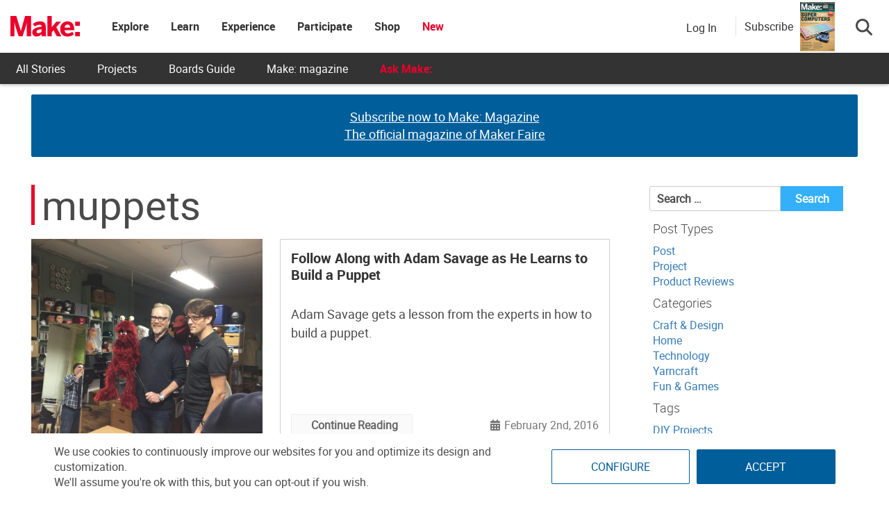

--- FILE ---
content_type: text/html; charset=utf-8
request_url: https://www.google.com/recaptcha/api2/aframe
body_size: 184
content:
<!DOCTYPE HTML><html><head><meta http-equiv="content-type" content="text/html; charset=UTF-8"></head><body><script nonce="L46Fk3aNAgY2F54zzqotXA">/** Anti-fraud and anti-abuse applications only. See google.com/recaptcha */ try{var clients={'sodar':'https://pagead2.googlesyndication.com/pagead/sodar?'};window.addEventListener("message",function(a){try{if(a.source===window.parent){var b=JSON.parse(a.data);var c=clients[b['id']];if(c){var d=document.createElement('img');d.src=c+b['params']+'&rc='+(localStorage.getItem("rc::a")?sessionStorage.getItem("rc::b"):"");window.document.body.appendChild(d);sessionStorage.setItem("rc::e",parseInt(sessionStorage.getItem("rc::e")||0)+1);localStorage.setItem("rc::h",'1769745850459');}}}catch(b){}});window.parent.postMessage("_grecaptcha_ready", "*");}catch(b){}</script></body></html>

--- FILE ---
content_type: application/javascript; charset=UTF-8
request_url: https://make.co/cdn-cgi/challenge-platform/h/b/scripts/jsd/d251aa49a8a3/main.js?
body_size: 8649
content:
window._cf_chl_opt={AKGCx8:'b'};~function(z6,en,ed,eS,em,ec,eT,eD,z0,z2){z6=b,function(O,R,zS,z5,e,z){for(zS={O:305,R:466,e:269,z:419,Y:291,s:427,C:261,Z:389,o:412,X:430,g:435,x:478,a:411},z5=b,e=O();!![];)try{if(z=-parseInt(z5(zS.O))/1*(parseInt(z5(zS.R))/2)+parseInt(z5(zS.e))/3*(-parseInt(z5(zS.z))/4)+-parseInt(z5(zS.Y))/5*(parseInt(z5(zS.s))/6)+parseInt(z5(zS.C))/7*(parseInt(z5(zS.Z))/8)+-parseInt(z5(zS.o))/9*(-parseInt(z5(zS.X))/10)+parseInt(z5(zS.g))/11+parseInt(z5(zS.x))/12*(-parseInt(z5(zS.a))/13),R===z)break;else e.push(e.shift())}catch(Y){e.push(e.shift())}}(P,597685),en=this||self,ed=en[z6(343)],eS=null,em=ef(),ec={},ec[z6(279)]='o',ec[z6(326)]='s',ec[z6(413)]='u',ec[z6(436)]='z',ec[z6(380)]='n',ec[z6(338)]='I',ec[z6(283)]='b',eT=ec,en[z6(368)]=function(O,R,z,Y,Yu,Yi,YH,zl,s,Z,o,X,g,x,B){if(Yu={O:307,R:383,e:465,z:383,Y:364,s:243,C:424,Z:351,o:294,X:479,g:306,x:241,a:397,B:352,E:295,l:440,I:440,v:312},Yi={O:460,R:479,e:306,z:301,Y:432,s:431},YH={O:273,R:282,e:318,z:266},zl=z6,s={'hYiUF':function(E,I){return E<I},'apexA':function(E,I){return E===I},'NZPWW':function(E,I){return E+I},'altte':function(E,I){return E===I},'MNbZE':function(E,I){return E+I},'nEXUy':function(E,I,U){return E(I,U)},'dByFm':function(E,I){return E+I}},R===null||R===void 0)return Y;for(Z=eQ(R),O[zl(Yu.O)][zl(Yu.R)]&&(Z=Z[zl(Yu.e)](O[zl(Yu.O)][zl(Yu.z)](R))),Z=O[zl(Yu.Y)][zl(Yu.s)]&&O[zl(Yu.C)]?O[zl(Yu.Y)][zl(Yu.s)](new O[(zl(Yu.C))](Z)):function(E,zI,I){for(zI=zl,E[zI(Yi.O)](),I=0;s[zI(Yi.R)](I,E[zI(Yi.e)]);s[zI(Yi.z)](E[I],E[I+1])?E[zI(Yi.Y)](s[zI(Yi.s)](I,1),1):I+=1);return E}(Z),o='nAsAaAb'.split('A'),o=o[zl(Yu.Z)][zl(Yu.o)](o),X=0;s[zl(Yu.X)](X,Z[zl(Yu.g)]);g=Z[X],x=eW(O,R,g),o(x)?(B=s[zl(Yu.x)]('s',x)&&!O[zl(Yu.a)](R[g]),zl(Yu.B)===s[zl(Yu.E)](z,g)?s[zl(Yu.l)](C,z+g,x):B||s[zl(Yu.I)](C,z+g,R[g])):C(s[zl(Yu.v)](z,g),x),X++);return Y;function C(E,I,zE){zE=b,Object[zE(YH.O)][zE(YH.R)][zE(YH.e)](Y,I)||(Y[I]=[]),Y[I][zE(YH.z)](E)}},eD=z6(288)[z6(425)](';'),z0=eD[z6(351)][z6(294)](eD),en[z6(410)]=function(R,z,YM,zv,Y,s,C,Z,o,X){for(YM={O:405,R:250,e:309,z:277,Y:306,s:250,C:309,Z:302,o:266,X:444},zv=z6,Y={},Y[zv(YM.O)]=function(g,B){return g<B},Y[zv(YM.R)]=function(g,B){return g<B},Y[zv(YM.e)]=function(g,B){return B===g},s=Y,C=Object[zv(YM.z)](z),Z=0;s[zv(YM.O)](Z,C[zv(YM.Y)]);Z++)if(o=C[Z],o==='f'&&(o='N'),R[o]){for(X=0;s[zv(YM.s)](X,z[C[Z]][zv(YM.Y)]);s[zv(YM.C)](-1,R[o][zv(YM.Z)](z[C[Z]][X]))&&(z0(z[C[Z]][X])||R[o][zv(YM.o)]('o.'+z[C[Z]][X])),X++);}else R[o]=z[C[Z]][zv(YM.X)](function(g){return'o.'+g})},z2=function(sE,sB,sa,sg,sr,zK,R,e,z,Y){return sE={O:285,R:382},sB={O:242,R:370,e:442,z:402,Y:386,s:262,C:471,Z:417,o:377,X:397,g:352,x:280,a:391,B:442,E:402,l:453,I:266,v:276,U:423,K:442,j:331,J:361,k:255,L:442,N:333,H:289,i:456,F:353,n:353},sa={O:367,R:306},sg={O:289,R:306,e:353,z:273,Y:282,s:318,C:282,Z:314,o:425,X:273,g:282,x:357,a:458,B:433,E:266,l:370,I:414,v:361,U:421,K:471,j:414,J:375,k:381,L:266,N:252,H:370,i:421,F:445,n:442,d:361,S:442,M:273,G:458,A:373,y:275,V:266,h:414,f:381,m:342,c:367,T:304,W:458,Q:266,D:347,P0:266,P1:248,P2:433,P3:296,P4:242,P5:400,P6:296,P7:266,P8:308,P9:333},sr={O:289},zK=z6,R={'QHrXT':function(s,C){return s==C},'rsjkR':function(s,C){return s>C},'gABAp':function(s,C){return s<C},'cudzi':function(s,C){return s>C},'kQwxP':function(s,C){return s|C},'nTLPq':function(s,C){return s&C},'COQOb':function(s,C){return s==C},'jrYBb':function(s,C){return s(C)},'BvwMa':function(s,C){return s<<C},'xdohE':function(s,C){return s-C},'nIVPc':function(s,C){return s(C)},'pXurs':function(s,C){return s(C)},'xNllF':function(s,C){return s<C},'ezuYO':function(s,C){return s-C},'FcZHN':function(s,C){return s<<C},'zQrZx':function(s,C){return C==s},'FBzjm':function(s,C){return s(C)},'QVKLx':function(s,C){return s-C},'cGsKz':function(s,C){return s(C)},'CvLsy':function(s,C){return s-C},'CtYgH':function(s,C){return s(C)},'mvdIY':function(s,C){return C==s},'FcRHk':function(s,C){return s(C)},'yhRkq':function(s,C){return s+C},'KTZtN':function(s,C,Z){return s(C,Z)},'DrfEm':function(s,C){return s!=C},'YZZSU':function(s,C){return s==C},'xlXNl':function(s,C){return s*C},'uHgAY':function(s,C){return s<C},'VYrCc':function(s,C){return s*C},'RjMuc':function(s,C){return C!=s},'Jdhcf':function(s,C){return s(C)},'lVFOG':function(s,C){return C!=s},'VDcrK':function(s,C){return s<C},'JIhHh':function(s,C){return C===s}},e=String[zK(sE.O)],z={'h':function(s,sX,zj){return sX={O:399,R:353},zj=zK,R[zj(sr.O)](null,s)?'':z.g(s,6,function(C,zJ){return zJ=zj,zJ(sX.O)[zJ(sX.R)](C)})},'g':function(s,C,Z,zk,o,X,x,B,E,I,U,K,j,J,L,N,H,i,F,S){if(zk=zK,R[zk(sg.O)](null,s))return'';for(X={},x={},B='',E=2,I=3,U=2,K=[],j=0,J=0,L=0;L<s[zk(sg.R)];L+=1)if(N=s[zk(sg.e)](L),Object[zk(sg.z)][zk(sg.Y)][zk(sg.s)](X,N)||(X[N]=I++,x[N]=!0),H=B+N,Object[zk(sg.z)][zk(sg.C)][zk(sg.s)](X,H))B=H;else for(i=zk(sg.Z)[zk(sg.o)]('|'),F=0;!![];){switch(i[F++]){case'0':if(Object[zk(sg.X)][zk(sg.g)][zk(sg.s)](x,B)){if(R[zk(sg.x)](256,B[zk(sg.a)](0))){for(o=0;R[zk(sg.B)](o,U);j<<=1,C-1==J?(J=0,K[zk(sg.E)](Z(j)),j=0):J++,o++);for(S=B[zk(sg.a)](0),o=0;R[zk(sg.l)](8,o);j=R[zk(sg.I)](j<<1,R[zk(sg.v)](S,1)),R[zk(sg.U)](J,C-1)?(J=0,K[zk(sg.E)](R[zk(sg.K)](Z,j)),j=0):J++,S>>=1,o++);}else{for(S=1,o=0;o<U;j=R[zk(sg.j)](R[zk(sg.J)](j,1),S),J==R[zk(sg.k)](C,1)?(J=0,K[zk(sg.L)](R[zk(sg.N)](Z,j)),j=0):J++,S=0,o++);for(S=B[zk(sg.a)](0),o=0;R[zk(sg.H)](16,o);j=j<<1.84|S&1,R[zk(sg.i)](J,C-1)?(J=0,K[zk(sg.L)](R[zk(sg.F)](Z,j)),j=0):J++,S>>=1,o++);}E--,E==0&&(E=Math[zk(sg.n)](2,U),U++),delete x[B]}else for(S=X[B],o=0;o<U;j=j<<1|R[zk(sg.d)](S,1),C-1==J?(J=0,K[zk(sg.E)](Z(j)),j=0):J++,S>>=1,o++);continue;case'1':E--;continue;case'2':X[H]=I++;continue;case'3':0==E&&(E=Math[zk(sg.S)](2,U),U++);continue;case'4':B=String(N);continue}break}if(''!==B){if(Object[zk(sg.M)][zk(sg.Y)][zk(sg.s)](x,B)){if(256>B[zk(sg.G)](0)){for(o=0;R[zk(sg.A)](o,U);j<<=1,J==R[zk(sg.y)](C,1)?(J=0,K[zk(sg.V)](R[zk(sg.F)](Z,j)),j=0):J++,o++);for(S=B[zk(sg.a)](0),o=0;R[zk(sg.x)](8,o);j=R[zk(sg.h)](j<<1,S&1),J==R[zk(sg.f)](C,1)?(J=0,K[zk(sg.E)](Z(j)),j=0):J++,S>>=1,o++);}else{for(S=1,o=0;o<U;j=R[zk(sg.m)](j,1)|S,R[zk(sg.c)](J,C-1)?(J=0,K[zk(sg.V)](R[zk(sg.T)](Z,j)),j=0):J++,S=0,o++);for(S=B[zk(sg.W)](0),o=0;16>o;j=S&1|j<<1,R[zk(sg.c)](J,C-1)?(J=0,K[zk(sg.Q)](Z(j)),j=0):J++,S>>=1,o++);}E--,E==0&&(E=Math[zk(sg.S)](2,U),U++),delete x[B]}else for(S=X[B],o=0;o<U;j=j<<1.02|S&1.79,J==R[zk(sg.D)](C,1)?(J=0,K[zk(sg.P0)](R[zk(sg.P1)](Z,j)),j=0):J++,S>>=1,o++);E--,0==E&&U++}for(S=2,o=0;R[zk(sg.P2)](o,U);j=j<<1.08|S&1,J==R[zk(sg.P3)](C,1)?(J=0,K[zk(sg.L)](R[zk(sg.P4)](Z,j)),j=0):J++,S>>=1,o++);for(;;)if(j<<=1,R[zk(sg.P5)](J,R[zk(sg.P6)](C,1))){K[zk(sg.P7)](R[zk(sg.P8)](Z,j));break}else J++;return K[zk(sg.P9)]('')},'j':function(s,sx,zL){return sx={O:458},zL=zK,s==null?'':R[zL(sa.O)]('',s)?null:z.i(s[zL(sa.R)],32768,function(C,zN){return zN=zL,s[zN(sx.O)](C)})},'i':function(s,C,Z,zH,o,X,x,B,E,I,U,K,j,J,L,N,i,H,M){for(zH=zK,o=[],X=4,x=4,B=3,E=[],K=R[zH(sB.O)](Z,0),j=C,J=1,I=0;R[zH(sB.R)](3,I);o[I]=I,I+=1);for(L=0,N=Math[zH(sB.e)](2,2),U=1;R[zH(sB.z)](U,N);zH(sB.Y)===zH(sB.Y)?(H=j&K,j>>=1,R[zH(sB.s)](0,j)&&(j=C,K=R[zH(sB.C)](Z,J++)),L|=R[zH(sB.Z)](R[zH(sB.o)](0,H)?1:0,U),U<<=1):(M='s'===Z&&!I[zH(sB.X)](M[U]),zH(sB.g)===R[zH(sB.x)](K,j)?R[zH(sB.a)](J,L+L,N):M||R[zH(sB.a)](H,i+F,E[i])));switch(L){case 0:for(L=0,N=Math[zH(sB.B)](2,8),U=1;R[zH(sB.E)](U,N);H=j&K,j>>=1,j==0&&(j=C,K=Z(J++)),L|=U*(0<H?1:0),U<<=1);i=e(L);break;case 1:for(L=0,N=Math[zH(sB.B)](2,16),U=1;N!=U;H=j&K,j>>=1,0==j&&(j=C,K=Z(J++)),L|=R[zH(sB.l)](0<H?1:0,U),U<<=1);i=e(L);break;case 2:return''}for(I=o[3]=i,E[zH(sB.I)](i);;){if(J>s)return'';for(L=0,N=Math[zH(sB.B)](2,B),U=1;R[zH(sB.v)](U,N);H=K&j,j>>=1,j==0&&(j=C,K=R[zH(sB.U)](Z,J++)),L|=U*(0<H?1:0),U<<=1);switch(i=L){case 0:for(L=0,N=Math[zH(sB.K)](2,8),U=1;R[zH(sB.j)](U,N);H=R[zH(sB.J)](K,j),j>>=1,0==j&&(j=C,K=Z(J++)),L|=(R[zH(sB.k)](0,H)?1:0)*U,U<<=1);o[x++]=e(L),i=x-1,X--;break;case 1:for(L=0,N=Math[zH(sB.L)](2,16),U=1;U!=N;H=K&j,j>>=1,0==j&&(j=C,K=Z(J++)),L|=(R[zH(sB.o)](0,H)?1:0)*U,U<<=1);o[x++]=e(L),i=x-1,X--;break;case 2:return E[zH(sB.N)]('')}if(R[zH(sB.H)](0,X)&&(X=Math[zH(sB.B)](2,B),B++),o[i])i=o[i];else if(R[zH(sB.i)](i,x))i=I+I[zH(sB.F)](0);else return null;E[zH(sB.I)](i),o[x++]=I+i[zH(sB.n)](0),X--,I=i,X==0&&(X=Math[zH(sB.K)](2,B),B++)}}},Y={},Y[zK(sE.R)]=z.h,Y}(),z3();function eA(zT,zO,R,e){return zT={O:268,R:268},zO=z6,R={},R[zO(zT.O)]=function(z,Y){return Y!==z},e=R,e[zO(zT.R)](eG(),null)}function ew(Y3,zY,O){return Y3={O:422,R:350},zY=z6,O=en[zY(Y3.O)],Math[zY(Y3.R)](+atob(O.t))}function eM(O,zf,zt,zh,zw,z7,R,e){zf={O:356,R:244,e:468,z:325,Y:358},zt={O:356,R:272,e:281,z:266,Y:271,s:458,C:266,Z:267,o:258,X:459},zh={O:401},zw={O:459},z7=z6,R={'NSfEe':function(z,Y){return z(Y)},'BjkEc':function(z,Y){return z(Y)},'HUXuY':z7(zf.O),'Ijojg':function(z,Y,s){return z(Y,s)},'AeXao':function(z,Y,s){return z(Y,s)},'nWIVD':z7(zf.R)},e=z1(),R[z7(zf.e)](et,e.r,function(z,zP,Y,C){if(zP=z7,Y={'roJEk':function(s,C){return s-C},'HHxnG':function(s,C,z8){return z8=b,R[z8(zw.O)](s,C)},'OHRfd':function(s,C,z9){return z9=b,R[z9(zh.O)](s,C)}},zP(zt.O)!==R[zP(zt.R)]){for(F=0;n<C;M<<=1,G==Y[zP(zt.e)](A,1)?(y=0,V[zP(zt.z)](Y[zP(zt.Y)](h,f)),m=0):c++,S++);for(C=T[zP(zt.s)](0),W=0;8>Q;P0=1.01&C|P1<<1.06,P3-1==P2?(P4=0,P5[zP(zt.C)](Y[zP(zt.Z)](P6,P7)),P8=0):P9++,C>>=1,D++);}else typeof O===zP(zt.o)&&R[zP(zt.X)](O,z),ey()}),e.e&&R[z7(zf.z)](eq,R[z7(zf.Y)],e.e)}function eh(Y6,zs,R,e,z,Y,s){return Y6={O:265,R:348,e:350,z:336},zs=z6,R={},R[zs(Y6.O)]=function(C,Z){return C/Z},R[zs(Y6.R)]=function(C,Z){return C>Z},e=R,z=3600,Y=ew(),s=Math[zs(Y6.e)](e[zs(Y6.O)](Date[zs(Y6.z)](),1e3)),e[zs(Y6.R)](s-Y,z)?![]:!![]}function eQ(O,Yv,zB,R){for(Yv={O:465,R:277,e:398},zB=z6,R=[];O!==null;R=R[zB(Yv.O)](Object[zB(Yv.R)](O)),O=Object[zB(Yv.e)](O));return R}function et(O,R,Ye,YR,YO,Yb,zC,e,z,Y,s){Ye={O:339,R:422,e:450,z:332,Y:254,s:392,C:319,Z:434,o:404,X:477,g:379,x:473,a:340,B:428,E:395,l:320,I:447,v:452,U:452,K:474,j:321,J:382,k:426},YR={O:408},YO={O:394,R:263,e:290,z:461,Y:362},Yb={O:406,R:329,e:465,z:277,Y:398,s:428},zC=z6,e={'HqRUL':function(C,Z){return C<Z},'QknDB':function(C,Z){return C(Z)},'ByONC':zC(Ye.O),'GHPIL':function(C,Z){return C+Z},'QpKbf':function(C,Z){return C+Z}},z=en[zC(Ye.R)],console[zC(Ye.e)](en[zC(Ye.z)]),Y=new en[(zC(Ye.Y))](),Y[zC(Ye.s)](zC(Ye.C),e[zC(Ye.Z)](e[zC(Ye.o)](zC(Ye.X),en[zC(Ye.z)][zC(Ye.g)]),zC(Ye.x))+z.r),z[zC(Ye.a)]&&(Y[zC(Ye.B)]=5e3,Y[zC(Ye.E)]=function(zZ,Z){if(zZ=zC,zZ(Yb.O)===zZ(Yb.R)){for(Z=[];C!==null;Z=Z[zZ(Yb.e)](Z[zZ(Yb.z)](o)),X=g[zZ(Yb.Y)](x));return Z}else R(zZ(Yb.s))}),Y[zC(Ye.l)]=function(zo){zo=zC,Y[zo(YO.O)]>=200&&e[zo(YO.R)](Y[zo(YO.O)],300)?e[zo(YO.e)](R,e[zo(YO.z)]):R(zo(YO.Y)+Y[zo(YO.O)])},Y[zC(Ye.I)]=function(zX){zX=zC,R(zX(YR.O))},s={'t':ew(),'lhr':ed[zC(Ye.v)]&&ed[zC(Ye.U)][zC(Ye.K)]?ed[zC(Ye.U)][zC(Ye.K)]:'','api':z[zC(Ye.a)]?!![]:![],'c':eA(),'payload':O},Y[zC(Ye.j)](z2[zC(Ye.J)](JSON[zC(Ye.k)](s)))}function b(O,R,e,z){return O=O-241,e=P(),z=e[O],z}function eW(R,e,z,YI,za,Y,s,C,Z){s=(YI={O:247,R:278,e:303,z:279,Y:374,s:258,C:324,Z:247,o:278,X:374,g:251,x:251,a:364,B:407,E:324,l:324,I:278},za=z6,Y={},Y[za(YI.O)]=function(o,X){return X==o},Y[za(YI.R)]=function(o,X){return X==o},Y[za(YI.e)]=za(YI.z),Y[za(YI.Y)]=za(YI.s),Y[za(YI.C)]=function(o,X){return X===o},Y);try{C=e[z]}catch(o){return'i'}if(s[za(YI.Z)](null,C))return void 0===C?'u':'x';if(s[za(YI.o)](s[za(YI.e)],typeof C))try{if(s[za(YI.X)]==typeof C[za(YI.g)])return C[za(YI.x)](function(){}),'p'}catch(X){}return R[za(YI.a)][za(YI.B)](C)?'a':s[za(YI.E)](C,R[za(YI.a)])?'D':s[za(YI.C)](!0,C)?'T':s[za(YI.l)](!1,C)?'F':(Z=typeof C,s[za(YI.I)](za(YI.s),Z)?ep(R,C)?'N':'f':eT[Z]||'?')}function eV(O,Y2,zz){return Y2={O:470},zz=z6,Math[zz(Y2.O)]()<O}function eG(zq,zb,R,e,z,Y,s,C){for(zq={O:454,R:260,e:425,z:422,Y:380},zb=z6,R={},R[zb(zq.O)]=function(Z,o){return o!==Z},e=R,z=zb(zq.R)[zb(zq.e)]('|'),Y=0;!![];){switch(z[Y++]){case'0':s=en[zb(zq.z)];continue;case'1':C=s.i;continue;case'2':return C;case'3':if(!s)return null;continue;case'4':if(e[zb(zq.O)](typeof C,zb(zq.Y))||C<30)return null;continue}break}}function z4(z,Y,sA,zd,s,C,Z,o){if(sA={O:323,R:339,e:378,z:371,Y:363,s:467,C:340,Z:438,o:328,X:463,g:446,x:476,a:438,B:371,E:328,l:363,I:299,v:446,U:476},zd=z6,s={},s[zd(sA.O)]=zd(sA.R),s[zd(sA.e)]=zd(sA.z),s[zd(sA.Y)]=zd(sA.s),C=s,!z[zd(sA.C)])return;Y===C[zd(sA.O)]?(Z={},Z[zd(sA.Z)]=C[zd(sA.e)],Z[zd(sA.o)]=z.r,Z[zd(sA.X)]=zd(sA.R),en[zd(sA.g)][zd(sA.x)](Z,'*')):(o={},o[zd(sA.a)]=zd(sA.B),o[zd(sA.E)]=z.r,o[zd(sA.X)]=C[zd(sA.l)],o[zd(sA.I)]=Y,en[zd(sA.v)][zd(sA.U)](o,'*'))}function P(sy){return sy='pkLOA2,random,jrYBb,NKjFP,/jsd/oneshot/d251aa49a8a3/0.209283813033413:1769743444:3iFMIU8xHK0MxJ5-qcWW_Bxx0H0fcpSVmYWtuiU2aMg/,href,contentDocument,postMessage,/cdn-cgi/challenge-platform/h/,31980HITQkb,hYiUF,altte,CtYgH,from,error on cf_chl_props,SSTpq3,appendChild,qZlav,cGsKz,pjUbY,AYfZi,catch,nIVPc,tabIndex,XMLHttpRequest,VDcrK,WRWOz,ZnXnP,function,zakYK,0|3|1|4|2,7ZIehZn,YZZSU,HqRUL,TTFnp,XAJpN,push,OHRfd,ZvaSM,309CBiAke,errorInfoObject,HHxnG,HUXuY,prototype,removeChild,ezuYO,RjMuc,keys,FBbMj,object,yhRkq,roJEk,hasOwnProperty,boolean,vSUEn,fromCharCode,chctx,vidIE,_cf_chl_opt;JJgc4;PJAn2;kJOnV9;IWJi4;OHeaY1;DqMg0;FKmRv9;LpvFx1;cAdz2;PqBHf2;nFZCC5;ddwW5;pRIb1;rxvNi8;RrrrA2;erHi9,QHrXT,QknDB,1810qPXvUA,randomUUID,readyState,bind,MNbZE,CvLsy,[native code],PZVth,detail,AwWWJ,apexA,indexOf,Ewyzc,FBzjm,374PCjWPJ,length,Object,FcRHk,EWEqM,AUCMi,createElement,dByFm,addEventListener,0|1|3|2|4,aHzmI,yHbvb,bBkHE,call,POST,onload,send,OXxQi,boblM,ZrdSN,AeXao,string,body,sid,cYwzY,gwMTN,lVFOG,_cf_chl_opt,join,CoDTz,1|3|0|4|2,now,navigator,bigint,success,api,VOjJU,FcZHN,document,display: none,jsd,TYlZ6,QVKLx,CuaiZ,/b/ov1/0.209283813033413:1769743444:3iFMIU8xHK0MxJ5-qcWW_Bxx0H0fcpSVmYWtuiU2aMg/,floor,includes,d.cookie,charAt,FhRkm,GJTWC,jmFhB,rsjkR,nWIVD,1|4|0|6|2|7|5|3,aUjz8,nTLPq,http-code:,bhSHk,Array,/invisible/jsd,xVARJ,zQrZx,pRIb1,LRmiB4,cudzi,cloudflare-invisible,contentWindow,xNllF,SvTvH,BvwMa,onreadystatechange,uHgAY,ADFYV,AKGCx8,number,xdohE,uTFrAdjAx,getOwnPropertyNames,clientInformation,Function,QQTXb,FQAvY,EyPgL,8347912tmFkbr,pIeaB,KTZtN,open,qBPNy,status,ontimeout,toString,isNaN,getPrototypeOf,dI$TYNLP3+SWmAMOpb-nGFwrDKzyX7EkVoBQeJR0i2x5Zcg9lUsfq8jH6atC1vh4u,mvdIY,BjkEc,DrfEm,QGrPE,QpKbf,JOVSw,yDhqo,isArray,xhr-error,JBxy9,rxvNi8,3718LlqaXz,48483iemZgl,undefined,kQwxP,iframe,AdeF3,xlXNl,SqGpB,4124RBsrVr,KodmG,COQOb,__CF$cv$params,Jdhcf,Set,split,stringify,6KedEIm,timeout,CnwA5,820OhaKjU,NZPWW,splice,gABAp,GHPIL,579051twUaUE,symbol,CJNZT,source,UhoNB,nEXUy,DOMContentLoaded,pow,SNHYD,map,pXurs,parent,onerror,LAbsK,BiVgs,log,PEnnL,location,VYrCc,FjCBo,style,JIhHh,qrjvE,charCodeAt,NSfEe,sort,ByONC,loading,event,ElbTP,concat,382YytdlE,error,Ijojg'.split(','),P=function(){return sy},P()}function ep(R,e,Yx,zx,z,Y){return Yx={O:310,R:249,e:297,z:310,Y:385,s:273,C:396,Z:318,o:302,X:249},zx=z6,z={},z[zx(Yx.O)]=function(s,C){return s instanceof C},z[zx(Yx.R)]=zx(Yx.e),Y=z,Y[zx(Yx.z)](e,R[zx(Yx.Y)])&&0<R[zx(Yx.Y)][zx(Yx.s)][zx(Yx.C)][zx(Yx.Z)](e)[zx(Yx.o)](Y[zx(Yx.X)])}function z3(sG,sM,sd,zi,O,R,e,z,Y){if(sG={O:341,R:441,e:422,z:293,Y:462,s:387,C:313,Z:287,o:287,X:273,g:282,x:318,a:458,B:472,E:264,l:266,I:451,v:449,U:393,K:266,j:418,J:316,k:451,L:448,N:403,H:266,i:366,F:442,n:256,d:266,S:437,M:376,G:376},sM={O:387,R:293,e:462,z:376},sd={O:334},zi=z6,O={'bBkHE':function(s,C,Z){return s(C,Z)},'CoDTz':function(s){return s()},'NKjFP':function(s,C){return s<C},'TTFnp':function(s,C){return s-C},'PEnnL':function(s,C){return s<<C},'BiVgs':function(s,C){return C&s},'qBPNy':function(s,C){return s-C},'SqGpB':function(s,C){return s<C},'yHbvb':function(s,C){return C|s},'LAbsK':function(s,C){return s==C},'QGrPE':function(s,C){return s-C},'xVARJ':function(s,C){return s(C)},'WRWOz':function(s,C){return s|C},'FQAvY':function(s){return s()},'vidIE':zi(sG.O),'CJNZT':zi(sG.R)},R=en[zi(sG.e)],!R)return;if(!eh())return;if(e=![],z=function(sn,zu){if(sn={O:317},zu=zi,!e){if(e=!![],!O[zu(sd.O)](eh))return;eM(function(s,zF){zF=zu,O[zF(sn.O)](z4,R,s)})}},ed[zi(sG.z)]!==zi(sG.Y))O[zi(sG.s)](z);else if(en[zi(sG.C)]){if(O[zi(sG.Z)]!==O[zi(sG.o)]){if(Pm[zi(sG.X)][zi(sG.g)][zi(sG.x)](Pq,Pc)){if(256>Ol[zi(sG.a)](0)){for(Ri=0;O[zi(sG.B)](Ru,RF);Rd<<=1,RS==O[zi(sG.E)](RM,1)?(RG=0,RA[zi(sG.l)](Ry(RV)),Rw=0):Rh++,Rn++);for(Rt=Rf[zi(sG.a)](0),Rm=0;8>Rq;RT=O[zi(sG.I)](Rp,1)|O[zi(sG.v)](RW,1),RQ==O[zi(sG.U)](RD,1)?(e0=0,e1[zi(sG.K)](e2(e3)),e4=0):e5++,e6>>=1,Rc++);}else{for(e7=1,e8=0;O[zi(sG.j)](e9,eP);eO=O[zi(sG.J)](O[zi(sG.k)](eR,1),ee),O[zi(sG.L)](ez,O[zi(sG.N)](eY,1))?(es=0,eC[zi(sG.l)](eZ(eo)),eX=0):er++,eg=0,eb++);for(ex=ea[zi(sG.a)](0),eB=0;16>eE;eI=O[zi(sG.J)](ev<<1.43,eU&1.23),eK==O[zi(sG.U)](ej,1)?(eJ=0,ek[zi(sG.H)](O[zi(sG.i)](eL,eN)),eH=0):ei++,eu>>=1,el++);}RU--,RK==0&&(Rj=RJ[zi(sG.F)](2,Rk),RL++),delete RN[RH]}else for(O6=O7[O8],O9=0;OP<Ob;OR=O[zi(sG.n)](Oe<<1.63,1&Oz),Os-1==OY?(OC=0,OZ[zi(sG.d)](Oo(OX)),Or=0):Og++,Ox>>=1,OO++);Oa--,0==OB&&OE++}else ed[zi(sG.C)](O[zi(sG.S)],z)}else Y=ed[zi(sG.M)]||function(){},ed[zi(sG.G)]=function(zn){zn=zi,O[zn(sM.O)](Y),ed[zn(sM.R)]!==zn(sM.e)&&(ed[zn(sM.z)]=Y,z())}}function ey(Y1,Y0,zR,O,R,e,z,Y){for(Y1={O:335,R:425,e:330,z:443,Y:388},Y0={O:315},zR=z6,O={'gwMTN':function(s,C){return s===C},'SNHYD':function(s,C,Z){return s(C,Z)},'EyPgL':function(s){return s()}},R=zR(Y1.O)[zR(Y1.R)]('|'),e=0;!![];){switch(R[e++]){case'0':if(O[zR(Y1.e)](Y,null))return;continue;case'1':z={'aHzmI':function(s){return s()}};continue;case'2':eS=O[zR(Y1.z)](setTimeout,function(ze){ze=zR,z[ze(Y0.O)](eM)},1e3*Y);continue;case'3':Y=O[zR(Y1.Y)](eG);continue;case'4':eS&&clearTimeout(eS);continue}break}}function z1(YA,zU,z,Y,s,C,Z,o){z=(YA={O:415,R:337,e:311,z:420,Y:455,s:344,C:253,Z:327,o:246,X:372,g:354,x:384,a:439,B:475,E:274},zU=z6,{'KodmG':zU(YA.O),'FhRkm':function(X,g,x,a,B){return X(g,x,a,B)},'UhoNB':zU(YA.R)});try{return Y=ed[zU(YA.e)](z[zU(YA.z)]),Y[zU(YA.Y)]=zU(YA.s),Y[zU(YA.C)]='-1',ed[zU(YA.Z)][zU(YA.o)](Y),s=Y[zU(YA.X)],C={},C=z[zU(YA.g)](pRIb1,s,s,'',C),C=pRIb1(s,s[zU(YA.x)]||s[z[zU(YA.a)]],'n.',C),C=pRIb1(s,Y[zU(YA.B)],'d.',C),ed[zU(YA.Z)][zU(YA.E)](Y),Z={},Z.r=C,Z.e=null,Z}catch(X){return o={},o.r={},o.e=X,o}}function eq(Y,s,Yr,zg,C,Z,o,X,g,x,a,B,E,l,I,U,K,j,J){if(Yr={O:344,R:337,e:259,z:319,Y:257,s:416,C:346,Z:390,o:457,X:359,g:425,x:254,a:422,B:428,E:270,l:286,I:438,v:345,U:321,K:382,j:300,J:477,k:332,L:379,N:349,H:365,i:429,F:332,n:245,d:332,S:245,M:369,G:332,A:469,y:332,V:360,h:409,f:392,m:464,c:395,T:311,W:415,Q:455,D:355,P0:253,P1:327,P2:246,P3:372,P4:322,P5:298,P6:384,P7:284,P8:475,P9:274},zg=z6,C={'GJTWC':zg(Yr.O),'OXxQi':function(v,U,K,j,J){return v(U,K,j,J)},'PZVth':function(v,U,K,j,J){return v(U,K,j,J)},'vSUEn':zg(Yr.R),'ZnXnP':function(v,U){return v(U)},'pIeaB':function(v,U){return U===v},'qrjvE':zg(Yr.e),'AwWWJ':function(v,U){return v+U},'ElbTP':zg(Yr.z)},!C[zg(Yr.Y)](eV,0))return![];o=(Z={},Z[zg(Yr.s)]=Y,Z[zg(Yr.C)]=s,Z);try{if(C[zg(Yr.Z)](zg(Yr.e),C[zg(Yr.o)])){for(X=zg(Yr.X)[zg(Yr.g)]('|'),g=0;!![];){switch(X[g++]){case'0':x=new en[(zg(Yr.x))]();continue;case'1':a=en[zg(Yr.a)];continue;case'2':x[zg(Yr.B)]=2500;continue;case'3':B={},B[zg(Yr.E)]=o,B[zg(Yr.l)]=I,B[zg(Yr.I)]=zg(Yr.v),x[zg(Yr.U)](z2[zg(Yr.K)](B));continue;case'4':E=C[zg(Yr.j)](zg(Yr.J)+en[zg(Yr.k)][zg(Yr.L)],zg(Yr.N))+a.r+zg(Yr.H);continue;case'5':I=(l={},l[zg(Yr.i)]=en[zg(Yr.F)][zg(Yr.i)],l[zg(Yr.n)]=en[zg(Yr.d)][zg(Yr.S)],l[zg(Yr.M)]=en[zg(Yr.G)][zg(Yr.M)],l[zg(Yr.A)]=en[zg(Yr.y)][zg(Yr.V)],l[zg(Yr.h)]=em,l);continue;case'6':x[zg(Yr.f)](C[zg(Yr.m)],E);continue;case'7':x[zg(Yr.c)]=function(){};continue}break}}else return U=C[zg(Yr.T)](zg(Yr.W)),U[zg(Yr.Q)]=C[zg(Yr.D)],U[zg(Yr.P0)]='-1',Z[zg(Yr.P1)][zg(Yr.P2)](U),K=U[zg(Yr.P3)],j={},j=C[zg(Yr.P4)](o,K,K,'',j),j=C[zg(Yr.P5)](X,K,K[zg(Yr.P6)]||K[C[zg(Yr.P7)]],'n.',j),j=C[zg(Yr.P4)](g,K,U[zg(Yr.P8)],'d.',j),x[zg(Yr.P1)][zg(Yr.P9)](U),J={},J.r=j,J.e=null,J}catch(U){}}function ef(Yz,zr){return Yz={O:292},zr=z6,crypto&&crypto[zr(Yz.O)]?crypto[zr(Yz.O)]():''}}()

--- FILE ---
content_type: application/javascript
request_url: https://prism.app-us1.com/?a=1000801328&u=https%3A%2F%2Fmakezine.com%2Ftag%2Fmuppets%2F
body_size: 124
content:
window.visitorGlobalObject=window.visitorGlobalObject||window.prismGlobalObject;window.visitorGlobalObject.setVisitorId('6b4113c5-455f-4f2b-8a25-3d07f92d2d3c', '1000801328');window.visitorGlobalObject.setWhitelistedServices('tracking', '1000801328');

--- FILE ---
content_type: application/javascript; charset=utf-8
request_url: https://fundingchoicesmessages.google.com/f/AGSKWxUfmnS9DwqHDZEZ3syiMIGqwZY_9dYyx_bo6TyZgMSq_GQqwS0MWLSxfPntZKaJBEmu74U7vs3DFzjvGKTSBIXgsKSR0t0AznoKcY1-cKydYjRhm2xFlI9UURVYkigbpmMPCdNlTKznO_RwUp2vulInzPgPcdz0TqNBv5070u2Di_FAglMmfOZFOTog/_/250x250_advert__adserve./adclient./adsserv./rgads.
body_size: -1286
content:
window['6e7c9592-b0b4-459c-b846-d6a227181339'] = true;

--- FILE ---
content_type: text/javascript;charset=UTF-8
request_url: https://make.activehosted.com/f/embed.php?id=19
body_size: 9844
content:
window.cfields = [];
window._show_thank_you = function(id, message, trackcmp_url, email) {
    var form = document.getElementById('_form_' + id + '_'), thank_you = form.querySelector('._form-thank-you');
    form.querySelector('._form-content').style.display = 'none';
    thank_you.innerHTML = message;
    thank_you.style.display = 'block';
    const vgoAlias = typeof visitorGlobalObjectAlias === 'undefined' ? 'vgo' : visitorGlobalObjectAlias;
    var visitorObject = window[vgoAlias];
    if (email && typeof visitorObject !== 'undefined') {
        visitorObject('setEmail', email);
        visitorObject('update');
    } else if (typeof(trackcmp_url) != 'undefined' && trackcmp_url) {
        // Site tracking URL to use after inline form submission.
        _load_script(trackcmp_url);
    }
    if (typeof window._form_callback !== 'undefined') window._form_callback(id);
    thank_you.setAttribute('tabindex', '-1');
    thank_you.focus();
};
window._show_unsubscribe = function(id, message, trackcmp_url, email) {
    var form = document.getElementById('_form_' + id + '_'), unsub = form.querySelector('._form-thank-you');
    var branding = form.querySelector('._form-branding');
    if (branding) {
        branding.style.display = 'none';
    }
    form.querySelector('._form-content').style.display = 'none';
    unsub.style.display = 'block';
    form.insertAdjacentHTML('afterend', message)
    const vgoAlias = typeof visitorGlobalObjectAlias === 'undefined' ? 'vgo' : visitorGlobalObjectAlias;
    var visitorObject = window[vgoAlias];
    if (email && typeof visitorObject !== 'undefined') {
        visitorObject('setEmail', email);
        visitorObject('update');
    } else if (typeof(trackcmp_url) != 'undefined' && trackcmp_url) {
        // Site tracking URL to use after inline form submission.
        _load_script(trackcmp_url);
    }
    if (typeof window._form_callback !== 'undefined') window._form_callback(id);
};
window._show_error = function(id, message, html) {
    var form = document.getElementById('_form_' + id + '_'),
        err = document.createElement('div'),
        button = form.querySelector('button[type="submit"]'),
        old_error = form.querySelector('._form_error');
    if (old_error) old_error.parentNode.removeChild(old_error);
    err.innerHTML = message;
    err.className = '_error-inner _form_error _no_arrow';
    var wrapper = document.createElement('div');
    wrapper.className = '_form-inner _show_be_error';
    wrapper.appendChild(err);
    button.parentNode.insertBefore(wrapper, button);
    var submitButton = form.querySelector('[id^="_form"][id$="_submit"]');
    submitButton.disabled = false;
    submitButton.classList.remove('processing');
    if (html) {
        var div = document.createElement('div');
        div.className = '_error-html';
        div.innerHTML = html;
        err.appendChild(div);
    }
};
window._show_pc_confirmation = function(id, header, detail, show, email) {
    var form = document.getElementById('_form_' + id + '_'), pc_confirmation = form.querySelector('._form-pc-confirmation');
    if (pc_confirmation.style.display === 'none') {
        form.querySelector('._form-content').style.display = 'none';
        pc_confirmation.innerHTML = "<div class='_form-title'>" + header + "</div>" + "<p>" + detail + "</p>" +
        "<button class='_submit' id='hideButton'>Manage preferences</button>";
        pc_confirmation.style.display = 'block';
        var mp = document.querySelector('input[name="mp"]');
        mp.value = '0';
    } else {
        form.querySelector('._form-content').style.display = 'inline';
        pc_confirmation.style.display = 'none';
    }

    var hideButton = document.getElementById('hideButton');
    // Add event listener to the button
    hideButton.addEventListener('click', function() {
        var submitButton = document.querySelector('#_form_19_submit');
        submitButton.disabled = false;
        submitButton.classList.remove('processing');
        var mp = document.querySelector('input[name="mp"]');
        mp.value = '1';
        const cacheBuster = new URL(window.location.href);
        cacheBuster.searchParams.set('v', new Date().getTime());
        window.location.href = cacheBuster.toString();
    });

    const vgoAlias = typeof visitorGlobalObjectAlias === 'undefined' ? 'vgo' : visitorGlobalObjectAlias;
    var visitorObject = window[vgoAlias];
    if (email && typeof visitorObject !== 'undefined') {
        visitorObject('setEmail', email);
        visitorObject('update');
    } else if (typeof(trackcmp_url) != 'undefined' && trackcmp_url) {
        // Site tracking URL to use after inline form submission.
        _load_script(trackcmp_url);
    }
    if (typeof window._form_callback !== 'undefined') window._form_callback(id);
};
window._load_script = function(url, callback, isSubmit) {
    var head = document.querySelector('head'), script = document.createElement('script'), r = false;
    var submitButton = document.querySelector('#_form_19_submit');
    script.charset = 'utf-8';
    script.src = url;
    if (callback) {
        script.onload = script.onreadystatechange = function() {
            if (!r && (!this.readyState || this.readyState == 'complete')) {
                r = true;
                callback();
            }
        };
    }
    script.onerror = function() {
        if (isSubmit) {
            if (script.src.length > 10000) {
                _show_error("697C2CCA4C144", "Sorry, your submission failed. Please shorten your responses and try again.");
            } else {
                _show_error("697C2CCA4C144", "Sorry, your submission failed. Please try again.");
            }
            submitButton.disabled = false;
            submitButton.classList.remove('processing');
        }
    }

    head.appendChild(script);
};
(function() {
    var iti;
    if (window.location.search.search("excludeform") !== -1) return false;
    var getCookie = function(name) {
        var match = document.cookie.match(new RegExp('(^|; )' + name + '=([^;]+)'));
        return match ? match[2] : localStorage.getItem(name);
    }
    var setCookie = function(name, value) {
        var now = new Date();
        var time = now.getTime();
        var expireTime = time + 1000 * 60 * 60 * 24 * 365;
        now.setTime(expireTime);
        document.cookie = name + '=' + value + '; expires=' + now + ';path=/; Secure; SameSite=Lax;';
        localStorage.setItem(name, value);
    }
    var addEvent = function(element, event, func) {
        if (element.addEventListener) {
            element.addEventListener(event, func);
        } else {
            var oldFunc = element['on' + event];
            element['on' + event] = function() {
                oldFunc.apply(this, arguments);
                func.apply(this, arguments);
            };
        }
    }
    var _removed = false;
    var _form_output = '\<style\>@import url(https:\/\/fonts.bunny.net\/css?family=ibm-plex-sans:400,600);\<\/style\>\<style\>\n#_form_697C2CCA4C144_{font-size:14px;line-height:1.6;font-family:arial, helvetica, sans-serif;margin:0;box-shadow:0px 1px 13px 0px rgba(0, 0, 0, 0.3)}._form_hide{display:none;visibility:hidden}._form_show{display:block;visibility:visible}#_form_697C2CCA4C144_._form-top{top:0}#_form_697C2CCA4C144_._form-bottom{bottom:0}#_form_697C2CCA4C144_._form-left{left:0}#_form_697C2CCA4C144_._form-right{right:0}#_form_697C2CCA4C144_ input[type=\"text\"],#_form_697C2CCA4C144_ input[type=\"tel\"],#_form_697C2CCA4C144_ input[type=\"date\"],#_form_697C2CCA4C144_ textarea{padding:6px;height:auto;border:#979797 1px solid;border-radius:4px;color:#000;font-size:14px;-webkit-box-sizing:border-box;-moz-box-sizing:border-box;box-sizing:border-box}#_form_697C2CCA4C144_ textarea{resize:none}#_form_697C2CCA4C144_ input,#_form_697C2CCA4C144_ input::placeholder{color:inherit !important}#_form_697C2CCA4C144_ ._submit{-webkit-appearance:none;cursor:pointer;font-family:arial, sans-serif;font-size:14px;text-align:center;background:#005E9A !important;border:0 !important;-moz-border-radius:4px !important;-webkit-border-radius:4px !important;border-radius:4px !important;color:#FFFFFF !important;padding:10px !important}#_form_697C2CCA4C144_ ._submit:disabled{cursor:not-allowed;opacity:0.4}#_form_697C2CCA4C144_ ._submit.processing{position:relative}#_form_697C2CCA4C144_ ._submit.processing::before{content:\"\";width:1em;height:1em;position:absolute;z-index:1;top:50%;left:50%;border:double 3px transparent;border-radius:50%;background-image:linear-gradient(#005E9A, #005E9A), conic-gradient(#005E9A, #FFFFFF);background-origin:border-box;background-clip:content-box, border-box;animation:1200ms ease 0s infinite normal none running _spin}#_form_697C2CCA4C144_ ._submit.processing::after{content:\"\";position:absolute;top:0;bottom:0;left:0;right:0}@keyframes _spin{0%{transform:translate(-50%, -50%) rotate(90deg)}100%{transform:translate(-50%, -50%) rotate(450deg)}}#_form_697C2CCA4C144_ ._close-icon{cursor:pointer;background-image:url(\"https:\/\/d226aj4ao1t61q.cloudfront.net\/esfkyjh1u_forms-close-dark.png\");background-repeat:no-repeat;background-size:14.2px 14.2px;position:absolute;display:block;top:11px;right:9px;overflow:hidden;width:16.2px;height:16.2px}#_form_697C2CCA4C144_ ._close-icon:before{position:relative}#_form_697C2CCA4C144_ ._form-body{margin-bottom:30px}#_form_697C2CCA4C144_ ._form-image-left{width:150px;float:left}#_form_697C2CCA4C144_ ._form-content-right{margin-left:164px}#_form_697C2CCA4C144_ ._form-branding{color:#fff;font-size:10px;clear:both;text-align:left;margin-top:30px;font-weight:100}#_form_697C2CCA4C144_ ._form-branding ._logo{display:block;width:130px;height:14px;margin-top:6px;background-image:url(\"https:\/\/d226aj4ao1t61q.cloudfront.net\/hh9ujqgv5_aclogo_li.png\");background-size:130px auto;background-repeat:no-repeat}#_form_697C2CCA4C144_ .form-sr-only{position:absolute;width:1px;height:1px;padding:0;margin:-1px;overflow:hidden;clip:rect(0, 0, 0, 0);border:0}#_form_697C2CCA4C144_ ._form-label,#_form_697C2CCA4C144_ ._form_element ._form-label{font-weight:bold;margin-bottom:5px;display:block}#_form_697C2CCA4C144_._dark ._form-branding{color:#333}#_form_697C2CCA4C144_._dark ._form-branding ._logo{background-image:url(\"https:\/\/d226aj4ao1t61q.cloudfront.net\/jftq2c8s_aclogo_dk.png\")}#_form_697C2CCA4C144_ ._form_element{position:relative;margin-bottom:10px;font-size:0;max-width:100%}#_form_697C2CCA4C144_ ._form_element *{font-size:14px}#_form_697C2CCA4C144_ ._form_element._clear{clear:both;width:100%;float:none}#_form_697C2CCA4C144_ ._form_element._clear:after{clear:left}#_form_697C2CCA4C144_ ._form_element input[type=\"text\"],#_form_697C2CCA4C144_ ._form_element input[type=\"date\"],#_form_697C2CCA4C144_ ._form_element select,#_form_697C2CCA4C144_ ._form_element textarea:not(.g-recaptcha-response){display:block;width:100%;-webkit-box-sizing:border-box;-moz-box-sizing:border-box;box-sizing:border-box;font-family:inherit}#_form_697C2CCA4C144_ ._field-wrapper{position:relative}#_form_697C2CCA4C144_ ._inline-style{float:left}#_form_697C2CCA4C144_ ._inline-style input[type=\"text\"]{width:150px}#_form_697C2CCA4C144_ ._inline-style:not(._clear){margin-right:20px}#_form_697C2CCA4C144_ ._form_element img._form-image{max-width:100%}#_form_697C2CCA4C144_ ._form_element ._form-fieldset{border:0;padding:0.01em 0 0 0;margin:0;min-width:0}#_form_697C2CCA4C144_ ._clear-element{clear:left}#_form_697C2CCA4C144_ ._full_width{width:100%}#_form_697C2CCA4C144_ ._form_full_field{display:block;width:100%;margin-bottom:10px}#_form_697C2CCA4C144_ input[type=\"text\"]._has_error,#_form_697C2CCA4C144_ textarea._has_error{border:#F37C7B 1px solid}#_form_697C2CCA4C144_ input[type=\"checkbox\"]._has_error{outline:#F37C7B 1px solid}#_form_697C2CCA4C144_ ._show_be_error{float:left}#_form_697C2CCA4C144_ ._error{display:block;position:absolute;font-size:14px;z-index:10000001}#_form_697C2CCA4C144_ ._error._above{padding-bottom:4px;bottom:39px;right:0}#_form_697C2CCA4C144_ ._error._below{padding-top:8px;top:100%;right:0}#_form_697C2CCA4C144_ ._error._above ._error-arrow{bottom:-4px;right:15px;border-left:8px solid transparent;border-right:8px solid transparent;border-top:8px solid #FFDDDD}#_form_697C2CCA4C144_ ._error._below ._error-arrow{top:0;right:15px;border-left:8px solid transparent;border-right:8px solid transparent;border-bottom:8px solid #FFDDDD}#_form_697C2CCA4C144_ ._error-inner{padding:12px 12px 12px 36px;background-color:#FFDDDD;background-image:url(\"data:image\/svg+xml,%3Csvg width=\'16\' height=\'16\' viewBox=\'0 0 16 16\' fill=\'none\' xmlns=\'http:\/\/www.w3.org\/2000\/svg\'%3E%3Cpath fill-rule=\'evenodd\' clip-rule=\'evenodd\' d=\'M16 8C16 12.4183 12.4183 16 8 16C3.58172 16 0 12.4183 0 8C0 3.58172 3.58172 0 8 0C12.4183 0 16 3.58172 16 8ZM9 3V9H7V3H9ZM9 13V11H7V13H9Z\' fill=\'%23CA0000\'\/%3E%3C\/svg%3E\");background-repeat:no-repeat;background-position:12px center;font-size:14px;font-family:arial, sans-serif;font-weight:600;line-height:16px;color:#000;text-align:center;text-decoration:none;-webkit-border-radius:4px;-moz-border-radius:4px;border-radius:4px;box-shadow:0 1px 4px rgba(31, 33, 41, 0.298295)}@media only screen and (max-width:319px){#_form_697C2CCA4C144_ ._error-inner{padding:7px 7px 7px 25px;font-size:12px;line-height:12px;background-position:4px center;max-width:100px;white-space:nowrap;overflow:hidden;text-overflow:ellipsis}}#_form_697C2CCA4C144_ ._error-inner._form_error{margin-bottom:5px;text-align:left}#_form_697C2CCA4C144_ ._button-wrapper ._error-inner._form_error{position:static}#_form_697C2CCA4C144_ ._error-inner._no_arrow{margin-bottom:10px}#_form_697C2CCA4C144_ ._error-arrow{position:absolute;width:0;height:0}#_form_697C2CCA4C144_ ._error-html{margin-bottom:10px}.pika-single{z-index:10000001 !important}#_form_697C2CCA4C144_ input[type=\"text\"].datetime_date{width:69%;display:inline}#_form_697C2CCA4C144_ select.datetime_time{width:29%;display:inline;height:32px}#_form_697C2CCA4C144_ input[type=\"date\"].datetime_date{width:69%;display:inline-flex}#_form_697C2CCA4C144_ input[type=\"time\"].datetime_time{width:29%;display:inline-flex}@media (min-width:320px) and (max-width:667px){::-webkit-scrollbar{display:none}#_form_697C2CCA4C144_{margin:0;width:100%;min-width:100%;max-width:100%;box-sizing:border-box}#_form_697C2CCA4C144_ *{-webkit-box-sizing:border-box;-moz-box-sizing:border-box;box-sizing:border-box;font-size:1em}#_form_697C2CCA4C144_ ._form-content{margin:0;width:100%}#_form_697C2CCA4C144_ ._form-inner{display:block;min-width:100%}#_form_697C2CCA4C144_ ._form-title,#_form_697C2CCA4C144_ ._inline-style{margin-top:0;margin-right:0;margin-left:0}#_form_697C2CCA4C144_ ._form-title{font-size:1.2em}#_form_697C2CCA4C144_ ._form_element{margin:0 0 20px;padding:0;width:100%}#_form_697C2CCA4C144_ ._form-element,#_form_697C2CCA4C144_ ._inline-style,#_form_697C2CCA4C144_ input[type=\"text\"],#_form_697C2CCA4C144_ label,#_form_697C2CCA4C144_ p,#_form_697C2CCA4C144_ textarea:not(.g-recaptcha-response){float:none;display:block;width:100%}#_form_697C2CCA4C144_ ._row._checkbox-radio label{display:inline}#_form_697C2CCA4C144_ ._row,#_form_697C2CCA4C144_ p,#_form_697C2CCA4C144_ label{margin-bottom:0.7em;width:100%}#_form_697C2CCA4C144_ ._row input[type=\"checkbox\"],#_form_697C2CCA4C144_ ._row input[type=\"radio\"]{margin:0 !important;vertical-align:middle !important}#_form_697C2CCA4C144_ ._row input[type=\"checkbox\"]+span label{display:inline}#_form_697C2CCA4C144_ ._row span label{margin:0 !important;width:initial !important;vertical-align:middle !important}#_form_697C2CCA4C144_ ._form-image{max-width:100%;height:auto !important}#_form_697C2CCA4C144_ input[type=\"text\"]{padding-left:10px;padding-right:10px;font-size:16px;line-height:1.3em;-webkit-appearance:none}#_form_697C2CCA4C144_ input[type=\"radio\"],#_form_697C2CCA4C144_ input[type=\"checkbox\"]{display:inline-block;width:1.3em;height:1.3em;font-size:1em;margin:0 0.3em 0 0;vertical-align:baseline}#_form_697C2CCA4C144_ button[type=\"submit\"]{padding:20px;font-size:1.5em}#_form_697C2CCA4C144_ ._inline-style{margin:20px 0 0 !important}#_form_697C2CCA4C144_ ._inline-style input[type=\"text\"]{width:100%}}#_form_697C2CCA4C144_ .sms_consent_checkbox{position:relative;width:100%;display:flex;align-items:flex-start;padding:20px 0}#_form_697C2CCA4C144_ .sms_consent_checkbox input[type=\"checkbox\"]{float:left;margin:5px 10px 10px 0}#_form_697C2CCA4C144_ .sms_consent_checkbox .sms_consent_message{display:inline;float:left;text-align:left;margin-bottom:10px;font-size:14px;color:#7D8799}#_form_697C2CCA4C144_ .sms_consent_checkbox .sms_consent_message.sms_consent_mini{width:90%}#_form_697C2CCA4C144_ .sms_consent_checkbox ._error._above{right:auto;bottom:0}#_form_697C2CCA4C144_ .sms_consent_checkbox ._error._above ._error-arrow{right:auto;left:5px}@media (min-width:320px) and (max-width:667px){#_form_697C2CCA4C144_ .sms_consent_checkbox ._error._above{top:-30px;left:0;bottom:auto}}#_form_697C2CCA4C144_ .field-required{color:#FF0000}#_form_697C2CCA4C144_{position:relative;text-align:left;margin:25px auto 0;padding:20px;-webkit-box-sizing:border-box;-moz-box-sizing:border-box;box-sizing:border-box;background:#FFFFFF !important;border:0;max-width:500px;-moz-border-radius:0px !important;-webkit-border-radius:0px !important;border-radius:0px !important;color:#000000}#_form_697C2CCA4C144_ ._show_be_error{min-width:100%}#_form_697C2CCA4C144_._inline-form,#_form_697C2CCA4C144_._inline-form ._form-content{font-family:\"IBM Plex Sans\", Helvetica, sans-serif}#_form_697C2CCA4C144_._inline-form ._row span:not(.field-required),#_form_697C2CCA4C144_._inline-form ._row label{font-family:\"IBM Plex Sans\", Helvetica, sans-serif;font-size:14px;font-weight:400;line-height:1.6em}#_form_697C2CCA4C144__inlineform input[type=\"text\"],#_form_697C2CCA4C144__inlineform input[type=\"date\"],#_form_697C2CCA4C144__inlineform input[type=\"tel\"],#_form_697C2CCA4C144__inlineform select,#_form_697C2CCA4C144__inlineform textarea:not(.g-recaptcha-response){font-family:\"IBM Plex Sans\", Helvetica, sans-serif;font-size:14px;font-weight:400;font-color:#000000;line-height:1.6em}#_form_697C2CCA4C144_._inline-form ._html-code *:not(h1, h2, h3, h4, h5, h6),#_form_697C2CCA4C144_._inline-form .sms_consent_message,#_form_697C2CCA4C144_._inline-form ._form-thank-you{font-family:\"IBM Plex Sans\", Helvetica, sans-serif}#_form_697C2CCA4C144_._inline-form ._form-label,#_form_697C2CCA4C144_._inline-form ._form-emailidentifier,#_form_697C2CCA4C144_._inline-form ._form-checkbox-option-label{font-family:\"IBM Plex Sans\", Helvetica, sans-serif;font-size:14px;font-weight:700;line-height:1.6em}#_form_697C2CCA4C144_._inline-form ._submit{margin-top:12px;font-family:\"IBM Plex Sans\", Helvetica, sans-serif}#_form_697C2CCA4C144_._inline-form ._html-code h1,#_form_697C2CCA4C144_._inline-form ._html-code h2,#_form_697C2CCA4C144_._inline-form ._html-code h3,#_form_697C2CCA4C144_._inline-form ._html-code h4,#_form_697C2CCA4C144_._inline-form ._html-code h5,#_form_697C2CCA4C144_._inline-form ._html-code h6,#_form_697C2CCA4C144_._inline-form ._form-title{font-size:22px;line-height:normal;font-weight:600;margin-bottom:0;display:block}#_form_697C2CCA4C144_._inline-form ._form-branding{font-family:\"IBM Plex Sans\", Helvetica, sans-serif;font-size:13px;font-weight:100;font-style:normal;text-decoration:none}#_form_697C2CCA4C144_:before,#_form_697C2CCA4C144_:after{content:\" \";display:table}#_form_697C2CCA4C144_:after{clear:both}#_form_697C2CCA4C144_._inline-style{width:auto;display:inline-block}#_form_697C2CCA4C144_._inline-style input[type=\"text\"],#_form_697C2CCA4C144_._inline-style input[type=\"date\"]{padding:10px 12px}#_form_697C2CCA4C144_._inline-style button._inline-style{position:relative;top:27px}#_form_697C2CCA4C144_._inline-style p{margin:0}#_form_697C2CCA4C144_._inline-style ._button-wrapper{position:relative;margin:16px 12.5px 0 20px}#_form_697C2CCA4C144_._inline-style ._button-wrapper:not(._clear){margin:0}#_form_697C2CCA4C144_ ._form-thank-you{position:relative;left:0;right:0;text-align:center;font-size:18px}#_form_697C2CCA4C144_ ._form-pc-confirmation ._submit{margin-top:16px}@media (min-width:320px) and (max-width:667px){#_form_697C2CCA4C144_._inline-form._inline-style ._inline-style._button-wrapper{margin-top:20px !important;margin-left:0 !important}}#_form_697C2CCA4C144_ .iti{width:100%}#_form_697C2CCA4C144_ .iti.iti--allow-dropdown.iti--separate-dial-code{width:100%}#_form_697C2CCA4C144_ .iti input{width:100%;border:#979797 1px solid;border-radius:4px}#_form_697C2CCA4C144_ .iti--separate-dial-code .iti__selected-flag{background-color:#FFFFFF;border-radius:4px}#_form_697C2CCA4C144_ .iti--separate-dial-code .iti__selected-flag:hover{background-color:rgba(0, 0, 0, 0.05)}#_form_697C2CCA4C144_ .iti__country-list{border-radius:4px;margin-top:4px;min-width:460px}#_form_697C2CCA4C144_ .iti__country-list--dropup{margin-bottom:4px}#_form_697C2CCA4C144_ .phone-error-hidden{display:none}#_form_697C2CCA4C144_ .phone-error{color:#E40E49}#_form_697C2CCA4C144_ .phone-input-error{border:1px solid #E40E49 !important}#_form_697C2CCA4C144_._inline-form ._form-content ._form-list-subscriptions-field fieldset{margin:0;margin-bottom:1.1428571429em;border:none;padding:0}#_form_697C2CCA4C144_._inline-form ._form-content ._form-list-subscriptions-field fieldset:last-child{margin-bottom:0}#_form_697C2CCA4C144_._inline-form ._form-content ._form-list-subscriptions-field legend{margin-bottom:1.1428571429em}#_form_697C2CCA4C144_._inline-form ._form-content ._form-list-subscriptions-field label{display:flex;align-items:flex-start;justify-content:flex-start;margin-bottom:0.8571428571em}#_form_697C2CCA4C144_._inline-form ._form-content ._form-list-subscriptions-field label:last-child{margin-bottom:0}#_form_697C2CCA4C144_._inline-form ._form-content ._form-list-subscriptions-field input{margin:0;margin-right:8px}#_form_697C2CCA4C144_._inline-form ._form-content ._form-list-subscriptions-field ._form-checkbox-option-label{display:block;font-weight:400;margin-top:-4px}#_form_697C2CCA4C144_._inline-form ._form-content ._form-list-subscriptions-field ._form-checkbox-option-label-with-description{display:block;font-weight:700;margin-top:-4px}#_form_697C2CCA4C144_._inline-form ._form-content ._form-list-subscriptions-field ._form-checkbox-option-description{margin:0;font-size:0.8571428571em}#_form_697C2CCA4C144_._inline-form ._form-content ._form-list-subscriptions-field ._form-subscriptions-unsubscribe-all-description{line-height:normal;margin-top:-2px}\n#_form_697C2CCA4C144_._form_19{width:100%;margin:0px auto;border:solid 2px #005E9A !important;padding:10px;border-radius:3px !important}#_form_697C2CCA4C144_._form_19 label{display:none !important}#_form_697C2CCA4C144_._form_19 ._submit{font-family:\"Roboto\" !important;height:auto;width:100%;border-radius:2px !important}#_form_697C2CCA4C144_ ._x64850881 ._form-title{font-family:Roboto;color:#333}#_form_697C2CCA4C144_._form_19 input{border-radius:2px !important}\<\/style\>\n\<form method=\"POST\" action=\"https://make.activehosted.com\/proc.php\" id=\"_form_697C2CCA4C144_\" class=\"_form _form_19 _inline-form  _dark\" novalidate data-styles-version=\"5\"\>\n    \<input type=\"hidden\" name=\"u\" value=\"697C2CCA4C144\" \/\>\n    \<input type=\"hidden\" name=\"f\" value=\"19\" \/\>\n    \<input type=\"hidden\" name=\"s\" \/\>\n    \<input type=\"hidden\" name=\"c\" value=\"0\" \/\>\n    \<input type=\"hidden\" name=\"m\" value=\"0\" \/\>\n    \<input type=\"hidden\" name=\"act\" value=\"sub\" \/\>\n    \<input type=\"hidden\" name=\"v\" value=\"2\" \/\>\n    \<input type=\"hidden\" name=\"or\" value=\"d4517df8-d45d-4b8d-b041-cd50897c335f\" \/\>\n    \<div class=\"_form-content\"\>\n                            \<div class=\"_form_element _x64850881 _full_width _clear\" \>\n                            \<h2 class=\"_form-title\"\>Subscribe for the latest updates from Make:\<\/h2\>\n                    \<\/div\>\n                            \<div class=\"_form_element _x40558745 _full_width \" \>\n                            \<label for=\"firstname\" class=\"_form-label\"\>\n                                            First Name                                    \<\/label\>\n                \<div class=\"_field-wrapper\"\>\n                    \<input type=\"text\" id=\"firstname\" name=\"firstname\" placeholder=\"First Name\" \/\>\n                \<\/div\>\n                    \<\/div\>\n                            \<div class=\"_form_element _x86218699 _full_width \" \>\n                            \<label for=\"lastname\" class=\"_form-label\"\>\n                                            Last Name                                    \<\/label\>\n                \<div class=\"_field-wrapper\"\>\n                    \<input type=\"text\" id=\"lastname\" name=\"lastname\" placeholder=\"Last Name\" \/\>\n                \<\/div\>\n                    \<\/div\>\n                            \<div class=\"_form_element _x00631129 _full_width \" \>\n                            \<label for=\"email\" class=\"_form-label\"\>\n                                            Email\<span class=\"field-required\"\>*\<\/span\>                                    \<\/label\>\n                \<div class=\"_field-wrapper\"\>\n                    \<input type=\"text\" id=\"email\" name=\"email\" placeholder=\"Email\" required\/\>\n                \<\/div\>\n                    \<\/div\>\n            \n                                    \<div class=\"_button-wrapper _full_width\"\>\n                \<button id=\"_form_19_submit\" class=\"_submit\" type=\"submit\"\>Submit\<\/button\>\n            \<\/div\>\n                \<div class=\"_clear-element\"\>\<\/div\>\n    \<\/div\>\n    \<div class=\"_form-thank-you\" style=\"display:none;\"\>\<\/div\>\n    \<\/form\>\n';
            var _form_element = null, _form_elements = document.querySelectorAll('._form_19');
        for (var fe = 0; fe < _form_elements.length; fe++) {
            _form_element = _form_elements[fe];
            if (_form_element.innerHTML.trim() === '') break;
            _form_element = null;
        }
        if (!_form_element) {
            _form_element = document.createElement('div');
            if (!document.body) { document.firstChild.appendChild(document.createElement('body')); }
            document.body.appendChild(_form_element);
        }
        _form_element.innerHTML = _form_output;
        var form_to_submit = document.getElementById('_form_697C2CCA4C144_');
    var allInputs = form_to_submit.querySelectorAll('input, select, textarea'), tooltips = [], submitted = false;

    var getUrlParam = function(name) {
        if (name.toLowerCase() !== 'email') {
            var params = new URLSearchParams(window.location.search);
            return params.get(name) || false;
        }
        // email is a special case because a plus is valid in the email address
        var qString = window.location.search;
        if (!qString) {
            return false;
        }
        var parameters = qString.substr(1).split('&');
        for (var i = 0; i < parameters.length; i++) {
            var parameter = parameters[i].split('=');
            if (parameter[0].toLowerCase() === 'email') {
                return parameter[1] === undefined ? true : decodeURIComponent(parameter[1]);
            }
        }
        return false;
    };

    var acctDateFormat = "%m/%d/%Y";
    var getNormalizedDate = function(date, acctFormat) {
        var decodedDate = decodeURIComponent(date);
        if (acctFormat && acctFormat.match(/(%d|%e).*%m/gi) !== null) {
            return decodedDate.replace(/(\d{2}).*(\d{2}).*(\d{4})/g, '$3-$2-$1');
        } else if (Date.parse(decodedDate)) {
            var dateObj = new Date(decodedDate);
            var year = dateObj.getFullYear();
            var month = dateObj.getMonth() + 1;
            var day = dateObj.getDate();
            return `${year}-${month < 10 ? `0${month}` : month}-${day < 10 ? `0${day}` : day}`;
        }
        return false;
    };

    var getNormalizedTime = function(time) {
        var hour, minutes;
        var decodedTime = decodeURIComponent(time);
        var timeParts = Array.from(decodedTime.matchAll(/(\d{1,2}):(\d{1,2})\W*([AaPp][Mm])?/gm))[0];
        if (timeParts[3]) { // 12 hour format
            var isPM = timeParts[3].toLowerCase() === 'pm';
            if (isPM) {
                hour = parseInt(timeParts[1]) === 12 ? '12' : `${parseInt(timeParts[1]) + 12}`;
            } else {
                hour = parseInt(timeParts[1]) === 12 ? '0' : timeParts[1];
            }
        } else { // 24 hour format
            hour = timeParts[1];
        }
        var normalizedHour = parseInt(hour) < 10 ? `0${parseInt(hour)}` : hour;
        var minutes = timeParts[2];
        return `${normalizedHour}:${minutes}`;
    };

    for (var i = 0; i < allInputs.length; i++) {
        var regexStr = "field\\[(\\d+)\\]";
        var results = new RegExp(regexStr).exec(allInputs[i].name);
        if (results != undefined) {
            allInputs[i].dataset.name = allInputs[i].name.match(/\[time\]$/)
                ? `${window.cfields[results[1]]}_time`
                : window.cfields[results[1]];
        } else {
            allInputs[i].dataset.name = allInputs[i].name;
        }
        var fieldVal = getUrlParam(allInputs[i].dataset.name);

        if (fieldVal) {
            if (allInputs[i].dataset.autofill === "false") {
                continue;
            }
            if (allInputs[i].type == "radio" || allInputs[i].type == "checkbox") {
                if (allInputs[i].value == fieldVal) {
                    allInputs[i].checked = true;
                }
            } else if (allInputs[i].type == "date") {
                allInputs[i].value = getNormalizedDate(fieldVal, acctDateFormat);
            } else if (allInputs[i].type == "time") {
                allInputs[i].value = getNormalizedTime(fieldVal);
            } else {
                allInputs[i].value = fieldVal;
            }
        }
    }

    var remove_tooltips = function() {
        for (var i = 0; i < tooltips.length; i++) {
            tooltips[i].tip.parentNode.removeChild(tooltips[i].tip);
        }
        tooltips = [];
    };
    var remove_tooltip = function(elem) {
        for (var i = 0; i < tooltips.length; i++) {
            if (tooltips[i].elem === elem) {
                tooltips[i].tip.parentNode.removeChild(tooltips[i].tip);
                tooltips.splice(i, 1);
                return;
            }
        }
    };
    var create_tooltip = function(elem, text) {
        var tooltip = document.createElement('div'),
            arrow = document.createElement('div'),
            inner = document.createElement('div'), new_tooltip = {};
        tooltip.id = `${elem.id}-error`;
        tooltip.setAttribute('role', 'alert')
        if (elem.type != 'radio' && (elem.type != 'checkbox' || elem.name === 'sms_consent')) {
            tooltip.className = '_error';
            arrow.className = '_error-arrow';
            inner.className = '_error-inner';
            inner.innerHTML = text;
            tooltip.appendChild(arrow);
            tooltip.appendChild(inner);
            elem.parentNode.appendChild(tooltip);
        } else {
            tooltip.className = '_error-inner _no_arrow';
            tooltip.innerHTML = text;
            elem.parentNode.insertBefore(tooltip, elem);
            new_tooltip.no_arrow = true;
        }
        new_tooltip.tip = tooltip;
        new_tooltip.elem = elem;
        tooltips.push(new_tooltip);
        return new_tooltip;
    };
    var resize_tooltip = function(tooltip) {
        var rect = tooltip.elem.getBoundingClientRect();
        var doc = document.documentElement,
            scrollPosition = rect.top - ((window.pageYOffset || doc.scrollTop)  - (doc.clientTop || 0));
        if (scrollPosition < 40) {
            tooltip.tip.className = tooltip.tip.className.replace(/ ?(_above|_below) ?/g, '') + ' _below';
        } else {
            tooltip.tip.className = tooltip.tip.className.replace(/ ?(_above|_below) ?/g, '') + ' _above';
        }
    };
    var resize_tooltips = function() {
        if (_removed) return;
        for (var i = 0; i < tooltips.length; i++) {
            if (!tooltips[i].no_arrow) resize_tooltip(tooltips[i]);
        }
    };
    var validate_field = function(elem, remove) {
        var tooltip = null, value = elem.value, no_error = true;
        remove ? remove_tooltip(elem) : false;
        elem.removeAttribute('aria-invalid');
        elem.removeAttribute('aria-describedby');
        if (elem.type != 'checkbox') elem.className = elem.className.replace(/ ?_has_error ?/g, '');
        if (elem.getAttribute('required') !== null) {
            if (elem.type == 'radio' || (elem.type == 'checkbox' && /any/.test(elem.className))) {
                var elems = form_to_submit.elements[elem.name];
                if (!(elems instanceof NodeList || elems instanceof HTMLCollection) || elems.length <= 1) {
                    no_error = elem.checked;
                }
                else {
                    no_error = false;
                    for (var i = 0; i < elems.length; i++) {
                        if (elems[i].checked) no_error = true;
                    }
                }
                if (!no_error) {
                    tooltip = create_tooltip(elem, "Please select an option.");
                }
            } else if (elem.type =='checkbox') {
                var elems = form_to_submit.elements[elem.name], found = false, err = [];
                no_error = true;
                for (var i = 0; i < elems.length; i++) {
                    if (elems[i].getAttribute('required') === null) continue;
                    if (!found && elems[i] !== elem) return true;
                    found = true;
                    elems[i].className = elems[i].className.replace(/ ?_has_error ?/g, '');
                    if (!elems[i].checked) {
                        no_error = false;
                        elems[i].className = elems[i].className + ' _has_error';
                        err.push("Checking %s is required".replace("%s", elems[i].value));
                    }
                }
                if (!no_error) {
                    tooltip = create_tooltip(elem, err.join('<br/>'));
                }
            } else if (elem.tagName == 'SELECT') {
                var selected = true;
                if (elem.multiple) {
                    selected = false;
                    for (var i = 0; i < elem.options.length; i++) {
                        if (elem.options[i].selected) {
                            selected = true;
                            break;
                        }
                    }
                } else {
                    for (var i = 0; i < elem.options.length; i++) {
                        if (elem.options[i].selected
                            && (!elem.options[i].value
                            || (elem.options[i].value.match(/\n/g)))
                        ) {
                            selected = false;
                        }
                    }
                }
                if (!selected) {
                    elem.className = elem.className + ' _has_error';
                    no_error = false;
                    tooltip = create_tooltip(elem, "Please select an option.");
                }
            } else if (value === undefined || value === null || value === '') {
                elem.className = elem.className + ' _has_error';
                no_error = false;
                tooltip = create_tooltip(elem, "This field is required.");
            }
        }
        if (no_error && elem.name == 'email') {
            if (!value.match(/^[\+_a-z0-9-'&=]+(\.[\+_a-z0-9-']+)*@[a-z0-9-]+(\.[a-z0-9-]+)*(\.[a-z]{2,})$/i)) {
                elem.className = elem.className + ' _has_error';
                no_error = false;
                tooltip = create_tooltip(elem, "Enter a valid email address.");
            }
        }
        if (no_error && (elem.id == 'phone')) {
            if (elem.value.trim() && typeof iti != 'undefined' && !iti.isValidNumber()) {
                elem.className = elem.className + ' _has_error';
                no_error = false;
                tooltip = create_tooltip(elem, "Enter a valid phone number.");
            }
        }
        if (no_error && /date_field/.test(elem.className)) {
            if (!value.match(/^\d\d\d\d-\d\d-\d\d$/)) {
                elem.className = elem.className + ' _has_error';
                no_error = false;
                tooltip = create_tooltip(elem, "Enter a valid date.");
            }
        }

        if (no_error && elem.name === 'sms_consent') {
            const phoneInput = document.getElementById('phone');
            const consentRequired = phoneInput.attributes.required || phoneInput.value.length > 0;
            const showError =  (consentRequired || !!elem.attributes.required) && !elem.checked;
            if (showError) {
                elem.className = elem.className + ' _has_error';
                no_error = false;
                tooltip = create_tooltip(elem, "Please check this box to continue");
            } else {
                elem.className = elem.className.replace(/ ?_has_error ?/g, '');
            }
        }
        tooltip ? resize_tooltip(tooltip) : false;
        if (!no_error && elem.hasAttribute('id')) {
            elem.setAttribute('aria-invalid', 'true');
            elem.setAttribute('aria-describedby', `${elem.id}-error`);
        }
        return no_error;
    };
    var needs_validate = function(el) {
        if(el.getAttribute('required') !== null){
            return true;
        }
        if((el.name === 'email' || el.id === 'phone' || el.id === 'sms_consent') && el.value !== ""){
            return true;
        }

        return false;
    };
    var validate_form = function(e) {
        var err = form_to_submit.querySelector('._form_error'), no_error = true;
        if (!submitted) {
            submitted = true;
            for (var i = 0, len = allInputs.length; i < len; i++) {
                var input = allInputs[i];
                if (needs_validate(input)) {
                    if (input.type == 'text' || input.type == 'number' || input.type == 'time' || input.type == 'tel') {
                        addEvent(input, 'blur', function() {
                            this.value = this.value.trim();
                            validate_field(this, true);
                        });
                        addEvent(input, 'input', function() {
                            validate_field(this, true);
                        });
                    } else if (input.type == 'radio' || input.type == 'checkbox') {
                        (function(el) {
                            function getElementsArray(name){
                                const value =  form_to_submit.elements[name];
                                if (Array.isArray(value)){
                                    return value;
                                }
                                return [value];
                            }
                            var radios = getElementsArray(el.name);
                            for (var i = 0; i < radios.length; i++) {
                                addEvent(radios[i], 'change', function() {
                                    validate_field(el, true);
                                });
                            }
                        })(input);
                    } else if (input.tagName == 'SELECT') {
                        addEvent(input, 'change', function() {
                            validate_field(this, true);
                        });
                    } else if (input.type == 'textarea'){
                        addEvent(input, 'input', function() {
                            validate_field(this, true);
                        });
                    }
                }
            }
        }
        remove_tooltips();
        for (var i = 0, len = allInputs.length; i < len; i++) {
            var elem = allInputs[i];
            if (needs_validate(elem)) {
                if (elem.tagName.toLowerCase() !== "select") {
                    elem.value = elem.value.trim();
                }
                validate_field(elem) ? true : no_error = false;
            }
        }
        if (!no_error && e) {
            e.preventDefault();
        }
        if (!no_error) {
            const firstFocusableError = form_to_submit.querySelector('._has_error:not([disabled])');
            if (firstFocusableError && typeof firstFocusableError.focus === 'function') {
                firstFocusableError.focus();
            }
        }
        resize_tooltips();
        return no_error;
    };
    addEvent(window, 'resize', resize_tooltips);
    addEvent(window, 'scroll', resize_tooltips);

    var _form_serialize = function(form){if(!form||form.nodeName!=="FORM"){return }var i,j,q=[];for(i=0;i<form.elements.length;i++){if(form.elements[i].name===""){continue}switch(form.elements[i].nodeName){case"INPUT":switch(form.elements[i].type){case"tel":q.push(form.elements[i].name+"="+encodeURIComponent(form.elements[i].previousSibling.querySelector('div.iti__selected-dial-code').innerText)+encodeURIComponent(" ")+encodeURIComponent(form.elements[i].value));break;case"text":case"number":case"date":case"time":case"hidden":case"password":case"button":case"reset":case"submit":q.push(form.elements[i].name+"="+encodeURIComponent(form.elements[i].value));break;case"checkbox":case"radio":if(form.elements[i].checked){q.push(form.elements[i].name+"="+encodeURIComponent(form.elements[i].value))}break;case"file":break}break;case"TEXTAREA":q.push(form.elements[i].name+"="+encodeURIComponent(form.elements[i].value));break;case"SELECT":switch(form.elements[i].type){case"select-one":q.push(form.elements[i].name+"="+encodeURIComponent(form.elements[i].value));break;case"select-multiple":for(j=0;j<form.elements[i].options.length;j++){if(form.elements[i].options[j].selected){q.push(form.elements[i].name+"="+encodeURIComponent(form.elements[i].options[j].value))}}break}break;case"BUTTON":switch(form.elements[i].type){case"reset":case"submit":case"button":q.push(form.elements[i].name+"="+encodeURIComponent(form.elements[i].value));break}break}}return q.join("&")};

    const formSupportsPost = false;
    var form_submit = function(e) {

        e.preventDefault();
        if (validate_form()) {
            if(form_to_submit.querySelector('input[name="phone"]') && typeof iti != 'undefined') {
                form_to_submit.querySelector('input[name="phone"]').value = iti.getNumber();
            }
            // use this trick to get the submit button & disable it using plain javascript
            var submitButton = e.target.querySelector('#_form_19_submit');
            submitButton.disabled = true;
            submitButton.classList.add('processing');
                    var serialized = _form_serialize(document.getElementById('_form_697C2CCA4C144_')).replace(/%0A/g, '\\n');
            var err = form_to_submit.querySelector('._form_error');
            err ? err.parentNode.removeChild(err) : false;
            async function submitForm() {
                var formData = new FormData();
                const searchParams = new URLSearchParams(serialized);
                searchParams.forEach((value, key) => {
                    if (key !== 'hideButton') {
                        formData.append(key, value);
                    }
                });
                let request = {
                    headers: {
                        "Accept": "application/json"
                    },
                    body: formData,
                    method: "POST"
                };

                let pageUrlParams = new URLSearchParams(window.location.search);
                if (pageUrlParams.has('t')) {
                    request.headers.Authorization = 'Bearer ' + pageUrlParams.get('t');
                }
                const response = await fetch('https://make.activehosted.com/proc.php?jsonp=true', request);

                return response.json();
            }
            if (formSupportsPost) {
                submitForm().then((data) => {
                    eval(data.js);
                }).catch(() => {
                    _show_error("697C2CCA4C144", "Sorry, your submission failed. Please try again.");
                });
            } else {
                _load_script('https://make.activehosted.com/proc.php?' + serialized + '&jsonp=true', null, true);
            }
        }
        return false;
    };
    addEvent(form_to_submit, 'submit', form_submit);
})();
